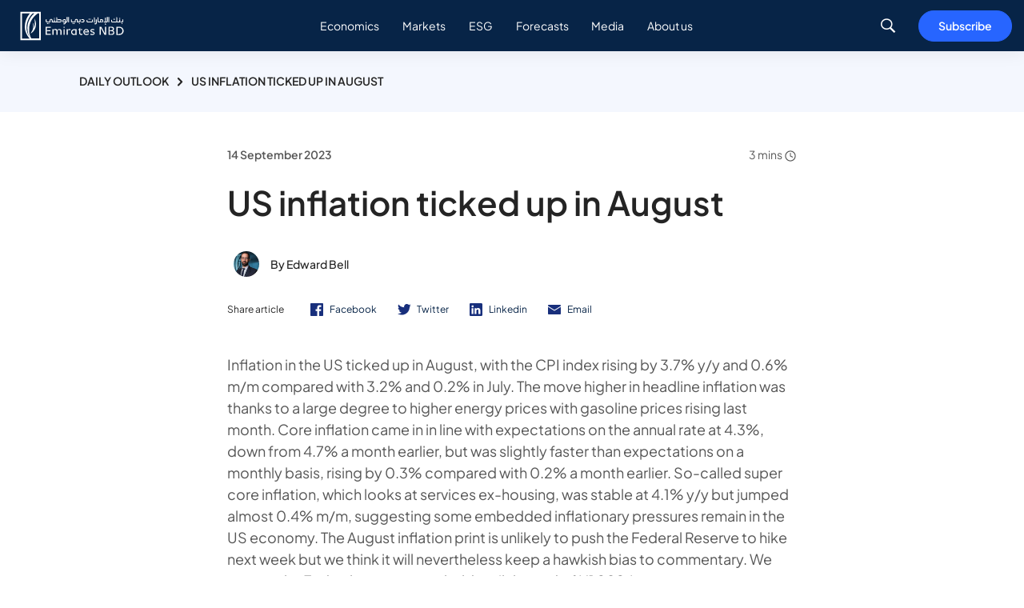

--- FILE ---
content_type: text/html; charset=utf-8
request_url: https://www.emiratesnbdresearch.com/en/articles/us-inflation-ticked-up-in-august
body_size: 12637
content:


<!DOCTYPE html>
<html lang="en" data-currency="" data-currencylabel="AED"
      data-utmwebsource=""
      dir="ltr" xmlns="http://www.w3.org/1999/xhtml">
<head>

    <meta charset="utf-8">
    <meta name="viewport" content="width=device-width, initial-scale=1, shrink-to-fit=no">
    <meta http-equiv="Cache-Control" content="no-cache, no-store, must-revalidate" />
    <meta http-equiv="Pragma" content="no-cache" />
    <meta http-equiv="Expires" content="0" />
    <meta http-equiv="content-language" content="en" />
    <meta http-equiv="sitename" content="ENBDUAE-en" />
    <title>US inflation ticked up in August</title>
    <meta name="description" content="" />
    <meta name="keywords" content="Research, Emirates NBD, Sector Economics, Daily, Economics, GCC, Weekly, Gold, Oil, GCC Forecast, Forecasts, Fixed Income, Mena, Mena Macro, Monthly, Insights, Commodities, Income, Foreign Exchange, Rates, Media, Podcasts, Strategy, metals, rates, FX, week, Iran, Iraq, Libiya, UK, USA, UAE, Dubai, Oman, Tunaisa, Global" />
    <!--OG tags-->
    <meta property="og:url" content="https://www.emiratesnbdresearch.com/en/articles/us-inflation-ticked-up-in-august" />
    <meta property="og:title" content="us-inflation-ticked-up-in-august | Emirates NBD Research" />
    <meta property="og:description" content="us-inflation-ticked-up-in-august" />
    <meta property="og:keywords" content="Research, Emirates NBD, Sector Economics, Daily, Economics, GCC, Weekly, Gold, Oil, GCC Forecast, Forecasts, Fixed Income, Mena, Mena Macro, Monthly, Insights, Commodities, Income, Foreign Exchange, Rates, Media, Podcasts, Strategy, metals, rates, FX, week, Iran, Iraq, Libiya, UK, USA, UAE, Dubai, Oman, Tunaisa, Global" />
    <meta property="og:image" content="https://www.emiratesnbdresearch.com/-/media/research/common/logo/Seo_Image_Logo.gif" />
    <meta property="og:site_name" content="Emirates NBD Research" />
    <meta property="og:type" content="website" />
    <!--twitter tags-->
    <meta name="twitter:title" content="us-inflation-ticked-up-in-august | Emirates NBD Research">
    <meta name="twitter:description" content="us-inflation-ticked-up-in-august">
    <meta name="twitter:keywords" content="Research, Emirates NBD, Sector Economics, Daily, Economics, GCC, Weekly, Gold, Oil, GCC Forecast, Forecasts, Fixed Income, Mena, Mena Macro, Monthly, Insights, Commodities, Income, Foreign Exchange, Rates, Media, Podcasts, Strategy, metals, rates, FX, week, Iran, Iraq, Libiya, UK, USA, UAE, Dubai, Oman, Tunaisa, Global">
    <meta name="twitter:image" content="https://www.emiratesnbdresearch.com/-/media/research/common/logo/Seo_Image_Logo.gif">
    <meta name="twitter:site" content="@EmiratesNBD_AE">
    <meta name="twitter:url" content="https://www.emiratesnbdresearch.com/en/articles/us-inflation-ticked-up-in-august">
    <meta name="twitter:creator" content="@EmiratesNBD_AE">
    <!--Multiple metatags-->
    <!-- Google Tag Manager -->
<script>(function(w,d,s,l,i){w[l]=w[l]||[];w[l].push({'gtm.start':
		new Date().getTime(),event:'gtm.js'});var f=d.getElementsByTagName(s)[0],
		j=d.createElement(s),dl=l!='dataLayer'?'&l='+l:'';j.async=true;j.src=
		'https://www.googletagmanager.com/gtm.js?id='+i+dl;f.parentNode.insertBefore(j,f);
		})(window,document,'script','dataLayer','GTM-K4WGRZC');</script>
<!-- End Google Tag Manager -->

<script> window.addEventListener("load", function() {     var $elements = $(".r-article-detail__rte p");     $elements.each(function(index) {  		let $el = $(this);         let str = $el.html();         let trimmed = str.replace(/\&nbsp;/g, ' ').trim();          		       if (trimmed == '') {             $el.remove();             console.log('true');         } else {             console.log('false'); 			$el.html(trimmed);         }     }); }); </script>  <script> document.addEventListener("DOMContentLoaded", function() {     if (typeof ArticleDetails == 'object') {         ArticleDetails.Init = function() {             ArticleDetails.handleVote();             ArticleDetails.modalIssue();         };     }; }); </script>            <script>
            window.dataLayer = window.dataLayer || [];

            dataLayer.push({
                "pageCurrency": "",
                "pageLanguage": "en",
                "contentSegement": "",
                "contentType": "Research Article",
                "contentCategory": "Daily Outlook",
            });
        </script>
    
    <script type="application/ld+json">
        {
        "@context": "https://schema.org/",
        "@type": "WebPage",
        "breadcrumb": "Home/Articles/US inflation ticked up in August"
        "name": "US inflation ticked up in August",
        "author": "Emirates NBD Research",
        "headline": "US inflation ticked up in August",
        "description": "",
        "keywords": "Research, Emirates NBD, Sector Economics, Daily, Economics, GCC, Weekly, Gold, Oil, GCC Forecast, Forecasts, Fixed Income, Mena, Mena Macro, Monthly, Insights, Commodities, Income, Foreign Exchange, Rates, Media, Podcasts, Strategy, metals, rates, FX, week, Iran, Iraq, Libiya, UK, USA, UAE, Dubai, Oman, Tunaisa, Global"
        }
    </script>


        <link rel="icon" type="image/png" href="/-/media/research/common/logo/favicon.png">
    <!--Apple touch icon-->
        <link rel="apple-touch-icon" type="image/png" href="/-/media/research/article/2023/09/common/logo/emiratesnbd_touch-icon.png">
            <link rel="alternate" hreflang="en" href="https://www.emiratesnbdresearch.com/en/articles/us-inflation-ticked-up-in-august" />
        <link rel="alternate" hreflang="ar" href="https://www.emiratesnbdresearch.com/ar/articles/us-inflation-ticked-up-in-august" />
    <!-- http equiv meta -- Not recommended by W3c -->
            <meta http-equiv="content-language" content="en" />
    <!--Canonical Url-->
    <link rel="canonical" href="https://www.emiratesnbdresearch.com/en/articles/us-inflation-ticked-up-in-august" />
    
    

    <!-- google fonts -->
    <link rel="preload" href="https://fonts.googleapis.com/css2?family=Open+Sans:ital,wght@0,300;0,400;0,600;0,700;0,800;1,300;1,400;1,600;1,700;1,800&display=swap" as="style" onload="this.onload=null;this.rel='stylesheet'">
    <noscript><link rel="stylesheet" href="https://fonts.googleapis.com/css2?family=Open+Sans:ital,wght@0,300;0,400;0,600;0,700;0,800;1,300;1,400;1,600;1,700;1,800&display=swap"></noscript>
<link href="/bundles/research/br/minifiedcss.css?v=drjGQNxabBQ8NF6bB70XXtzDuUq_idShE5t33Gie3TE1" rel="stylesheet"/>

    
</head>
<body>


    <!-- /.site-header -->
    
<!-- header -->
<header class="r-header" id="site-header">
    <div class="container">
        <div class="r-header__inner">
<a href="/en" class="r-header__logo" >            <picture>
<img src="/-/media/research/common/logo/header_logo.svg?la=en&amp;hash=E19D35E9167B475BFC4B66BE975B71B9" class="sticky-logo" alt="" /><img src="/-/media/research/common/logo/header_logo.svg?la=en&amp;hash=E19D35E9167B475BFC4B66BE975B71B9" class="logo" alt="" />            </picture>
</a>            <div class="r-header__nav-parent">
                <nav class="r-header__nav">
                    <ul>
                        <li >
                            <a href="/en/articles?sortby=published&amp;category=economics">
                                <span>
                                    <img src="" class="icon d-inline d-md-none mr-3 lazy-image" alt="" data-src="/-/media/research/article/2023/09/menu/header/topics-icon.svg?la=en&amp;hash=EC5461EF8EAE1069E2BB3F0C73A709B2">
                                    Economics
                                </span>
                            </a>
                            <i class="icon icon-angle-down d-block d-md-none"></i>
                            <div class="child-nav">
                                <ul>
                                    <li>
                                        <a href="/en/articles?sortby=published&amp;category=economics&amp;subcategory=mena">
                                            MENA
                                        </a>
                                    </li>
                                    <li>
                                        <a href="/en/articles?sortby=published&amp;category=economics&amp;subcategory=global">
                                            Global
                                        </a>
                                    </li>
                                    <li>
                                        <a href="/en/articles?sortby=published&amp;category=economics&amp;subcategory=sector">
                                            Sectors
                                        </a>
                                    </li>
                                </ul>
                            </div>
                        </li>
                        <li >
                            <a href="/en/articles?sortby=published&amp;category=markets">
                                <span>
                                    <img src="" class="icon d-inline d-md-none mr-3 lazy-image" alt="" data-src="/-/media/research/article/2023/09/menu/header/topics-icon.svg?la=en&amp;hash=EC5461EF8EAE1069E2BB3F0C73A709B2">
                                    Markets
                                </span>
                            </a>
                            <i class="icon icon-angle-down d-block d-md-none"></i>
                            <div class="child-nav">
                                <ul>
                                    <li>
                                        <a href="/en/articles?sortby=published&amp;category=markets&amp;subcategory=commodities">
                                            Commodities
                                        </a>
                                    </li>
                                    <li>
                                        <a href="/en/articles?sortby=published&amp;category=markets&amp;subcategory=fixed-income-fx">
                                            Fixed Income / FX
                                        </a>
                                    </li>
                                    <li>
                                        <a href="/en/articles?sortby=published&amp;category=markets&amp;subcategory=equities">
                                            Equities
                                        </a>
                                    </li>
                                </ul>
                            </div>
                        </li>
                        <li >
                            <a href="/en/articles?sortby=published&amp;category=esg">
                                <span>
                                    <img src="" class="icon d-inline d-md-none mr-3 lazy-image" alt="" data-src="/-/media/research/article/2023/09/menu/header/topics-icon.svg?la=en&amp;hash=EC5461EF8EAE1069E2BB3F0C73A709B2">
                                    ESG
                                </span>
                            </a>
                        </li>
                        <li >
                            <a href="/en/forecasts">
                                <span>
                                    <img src="" class="icon d-inline d-md-none mr-3 lazy-image" alt="" data-src="/-/media/research/article/2023/09/menu/header/topics-icon.svg?la=en&amp;hash=EC5461EF8EAE1069E2BB3F0C73A709B2">
                                    Forecasts
                                </span>
                            </a>
                        </li>
                        <li >
                            <a href="javascript:void(0);">
                                <span>
                                    <img src="" class="icon d-inline d-md-none mr-3 lazy-image" alt="" data-src="/-/media/research/article/2023/09/menu/header/podcast-icon.svg?la=en&amp;hash=F244C042BDC095215BA22EF5E42CCE1E">
                                    Media
                                </span>
                            </a>
                            <i class="icon icon-angle-down d-block d-md-none"></i>
                            <div class="child-nav">
                                <ul>
                                    <li>
                                        <a href="/en/media/podcasts">
                                            Podcasts
                                        </a>
                                    </li>
                                    <li>
                                        <a href="/en/media/videos">
                                            Videos
                                        </a>
                                    </li>
                                    <li>
                                        <a href="/en/media/press">
                                            Press
                                        </a>
                                    </li>
                                </ul>
                            </div>
                        </li>
                        <li >
                            <a href="/en/about-us">
                                <span>
                                    <img src="" class="icon d-inline d-md-none mr-3 lazy-image" alt="" data-src="/-/media/research/article/2023/09/menu/header/about-icon.svg?la=en&amp;hash=A3532D9CBFC1CD7C6E38BC03C789F86B">
                                    About us
                                </span>
                            </a>
                        </li>
                    </ul>
                    <p class="d-block d-lg-none">Copyright © 2023 Emirates NBD Bank PJSC. <br /> All Rights Reserved</p>
                </nav>



<div class="navbar-search js-navbar-search">
    <div class="search-bar js-search-bar">
        <div class="search-bar__input-container">
            <div class="search-bar__input-group js-search-bar-input-group">
                <input type="text" id="js_search_bar_input" class="form-control search-container__input search-bar__input search-suggestions" data-search-result-link="/en/search-results" placeholder="Search emiratesnbdresearch.com" data-settingsId="2606c538-cb9b-45ea-8366-3dbf527a2c8d">
                <button class="search-bar__button search-bar__clear js-search-bar-clear">
                    <img src="/assets/research/images/close-icon.png" alt="">
                </button>
                <button class="search-bar__button search-bar__mic js-search-bar-mic">
                    <span class="pulse"></span>
                    <img src="/assets/enbd/svg/mic-blue.svg" class="blue" alt="">
                    <img src="/assets/enbd/svg/mic-white.svg" class="white" alt="">
                </button>
            </div>
        </div>
        <!-- /.search-bar__input-group -->
        <div class="search-bar__block js-search-bar-block">
            <div class="search-bar__section search-bar__section-recent" id="recent-search-container" data-maxcount="8">
                <div class="search-bar__title">
                    Recent Search <button href="javascript:void(0);" aria-label="recent-clear" class="btn btn-link">Clear</button>
                </div>
                <div class="search-bar__recent" id="recent-search-content">

                </div>
                <!-- /.search-bar__recent -->
            </div>
                    <div class="search-bar__section">
                        <div class="search-bar__title utdu">Popular Searches</div>
                            <div class="search-bar__others">
<a href="/en/articles?category=markets&amp;subcategory=commodities" >Commodities</a><a href="/en/articles?category=economics&amp;subcategory=gcc-macro" >GCC Macro Economics</a><a href="/en/forecasts?category=rates-forecasts" >Rates Forecasts</a>                            </div>
                        <!-- /.search-bar__others -->
                    </div>
                    <div class="search-bar__section">
                        <div class="search-bar__title utdu">Topics</div>
                            <div class="search-bar__suggestions">
                                    <div class="search-bar__suggestions-item">
<a href="/en/articles?category=economics" >Economics</a>                                    </div>
                                    <div class="search-bar__suggestions-item">
<a href="/en/articles?category=markets" >Markets</a>                                    </div>
                                    <div class="search-bar__suggestions-item">
<a href="/en/media/podcasts" >Podcasts</a>                                    </div>
                                    <div class="search-bar__suggestions-item">
<a href="/en/media/videos" >Videos</a>                                    </div>
                                    <div class="search-bar__suggestions-item">
<a href="/en/articles" >All Topics</a>                                    </div>
                                    <div class="search-bar__suggestions-item">
<a href="/en/forecasts" >Forecasts</a>                                    </div>

                            </div>
                        <!-- /.search-bar__others -->
                    </div>
        </div>
        <!-- /.search-bar__block -->
    </div>
    <!-- /.search-bar -->
</div>


            </div>

            <div class="r-header__rightLinks">
                <span class="search-button">
                    <i class="icon icon-search"></i>
                </span>
                <div class="hamburger-icon d-inline-flex d-lg-none">
                    <span></span>
                    <span></span>
                    <span></span>
                </div>
<a href="#subscribe" class="btn d-none d-md-inline-flex btn-secondary" title=" " >Subscribe</a>            </div>
        </div>
    </div>
</header>
<!-- header -->
<!-- main -->
<div class="site-main">
    



    <div class="r-breadcrum">
        <div class="container">
            <nav>
                        <a href="/en/articles?category=daily-outlook">Daily Outlook</a>
                <span>US inflation ticked up in August</span>
            </nav>
        </div>
    </div>
<section class="r-article-detail " style=""><div>    <div class="container">
        <div class="row justify-content-center">
            <div class="col-12 col-md-12 col-lg-10 col-xl-8">
                <div class="r-article-detail__header r-article-detail--fw">
                    <div class="row">
                        <div class="col my-auto">
                            <span class="r-article-detail__date">
14 September 2023                            </span>
                        </div>
                        <div class="col text-right">
                            <span class="r-article-detail__readTime">
3   mins                                    <img src="/assets/research/images/clock-icon.svg" alt="clock icon" width="16">

                            </span> 
                        </div>
                    </div>
                    <h1 class="r-article-detail__title">US inflation ticked up in August</h1>
                        <h2 class="r-article-detail__desc">
                            
                        </h2>
                                                <div class="r-article-detail__author">
                                    <a href="/en/about-us/edward-bell" class="stretch-link"> </a>
                                                                    <figure class="r-article-detail__author--img">
                                        <img src="" loading="lazy" alt="" data-src="/-/media/research/article/authors/edward-bell.png?h=1909&amp;w=2000&amp;la=en&amp;hash=1EE4126D07079A58E0B531692260AAD6" class="lazy-image">
                                    </figure>

                                <h4 class="r-article-detail__author--title">
                                    By
Edward Bell                                </h4>
                            </div>
                                            <div class="r-article-detail__shareLinks">
                            <span>Share article</span>
                            <ul>
                                        <li>
                                            <a target="_blank" href="https://www.facebook.com/sharer/sharer.php?u=https://www.emiratesnbdresearch.com/en/articles/us-inflation-ticked-up-in-august" aria-label="icon-facebook">
                                                <img class="icon" src="/-/media/research/article/2023/09/fb-icon.svg" alt="Facebook">Facebook
                                            </a>
                                        </li>
                                        <li>
                                            <a target="_blank" href="https://twitter.com/intent/tweet?url=https://www.emiratesnbdresearch.com/en/articles/us-inflation-ticked-up-in-august" aria-label="icon-facebook">
                                                <img class="icon" src="/-/media/research/article/2023/09/twitter-icon.svg" alt="Twitter">Twitter
                                            </a>
                                        </li>
                                        <li>
                                            <a target="_blank" href="https://www.linkedin.com/shareArticle?mini=true&amp;url=https://www.emiratesnbdresearch.com/en/articles/us-inflation-ticked-up-in-august" aria-label="icon-facebook">
                                                <img class="icon" src="/-/media/research/article/2023/09/linkedin-icon.svg" alt="Linkedin">Linkedin
                                            </a>
                                        </li>
                                        <li>
                                            <a href="/cdn-cgi/l/email-protection#[base64]" aria-label="icon-mail">
                                                <img class="icon" src="/-/media/research/article/2023/09/email-icon.svg" alt="Email">Email
                                            </a>
                                        </li>
                            </ul>
                        </div>
                </div>
                                    <div id="article-data" data-issecured="False" data-articleid="24d11d4461704142a5f57b56c5db7364" class="r-article-detail__rte">
                        <p>Inflation in the US ticked up in August, with the CPI index rising by 3.7% y/y and 0.6% m/m compared with 3.2% and 0.2% in July. The move higher in headline inflation was thanks to a large degree to higher energy prices with gasoline prices rising last month. Core inflation came in in line with expectations on the annual rate at 4.3%, down from 4.7% a month earlier, but was slightly faster than expectations on a monthly basis, rising by 0.3% compared with 0.2% a month earlier. So-called super core inflation, which looks at services ex-housing, was stable at 4.1% y/y but jumped almost 0.4% m/m, suggesting some embedded inflationary pressures remain in the US economy. The August inflation print is unlikely to push the Federal Reserve to hike next week but we think it will nevertheless keep a hawkish bias to commentary. We expect the Fed to keep rates on hold until the end of H1 2024.</p> <p>Industrial production in the UK declined in July, falling 0.7% m/m and slowing to an increase of 0.4% y/y. That contributed to a 0.5% drop in monthly GDP for the UK with services also impacted by strikes and poor weather. A sharp fall in activity at the start of Q3 runs the risk of the economy contracting this quarter. The Bank of England next meets on September 21 with a 25bps hike almost 80% priced in by markets.</p> <p>Beyond the UK, manufacturing also weakened in the Eurozone with industrial production down 1.1% m/m in July, a steeper drop than markets had been expecting and a reversal of a modest increase recorded in June. The decline Eurozone-wide follows on from disappointing industrial data out of Germany recently. High rates and still rapid inflation are weighing on the outlook for the manufacturing sectors in the Eurozone&rsquo;s economy while the recent weakness in the Euro may provide a bit of support.</p> <h3 style="color:#062d66;"><strong>Today&rsquo;s Economic Data and Events</strong></h3> <ul> <li>10:00 SA CPI y/y Aug</li> <li>16:15 EC Deposit facility rate: forecast 3.75%</li> <li>16:30 US retail sales Aug m/m: forecast 0.1%</li> <li>16:30 US initial jobless claims Sep 9: forecast 225k</li> </ul> <h3 style="color:#062d66;"><strong>Fixed Income</strong></h3> <ul> <li>US Treasuries initially slumped on the August CPI release but as the market digested that levels were roughly in line with expectations those losses were reversed and USTs ended higher on the day. The 2yr UST yield closed lower by 5bps at 4.9692% while the 10yr yield fell 3bps to 4.2485%. Markets have increased their probability of one more hike by the end of the year but only to about a 50% chance.</li> <li>European bonds closed quieter ahead of today&rsquo;s ECB decision. Bund yields were near flat at 2.646% though gilt yields dropped sharply, down 7bps, as weak economic data out of the UK tempers the outlook for further rate hikes from the Bank of England.</li> </ul> <h3 style="color:#062d66;"><strong>FX</strong></h3> <ul> <li>FX market reaction to the CPI print was choppy but quickly dissipated. EURUSD ended the day lower by about 0.2% at 1.073 but will be in focus today for the ECB rate decision. GBPUSD closed unchanged at 1.249 while USDJPY edge up by 0.3% at 147.46.</li> <li>Commodity currencies were relatively quiet with both USDCAD and AUDUSD near unchanged at 1.3549 and 0.6422 respectively. NZDUSD showed more promise, up 0.2% at 0.5918.</li> </ul> <h3 style="color:#062d66;"><strong>Equities</strong></h3> <ul> <li>The reaction to the expectations-meeting CPI print was mixed in equity markets, with no clear momentum in either direction. In the US, the S&amp;P 500 closed up 0.1% while the Dow Jones dropped 0.2%. The NASDAQ gained 0.3%.</li> <li>In Europe, stagflation fears weighed on equity markets and the general trend was downward. The FTSE 100 managed to close flat, but the DAX and the CAC both closed down 0.4%.</li> <li>Locally, the DFM fell 0.3% while the ADX added 0.1%.</li> </ul> <h3 style="color:#062d66;"><strong>Commodities</strong></h3> <ul> <li>Oil prices settled lower overnight, albeit modestly. Brent futures fell 0.2% at USD 91.88/b while WTI dropped 0.4% to USD 88.52/b. Product prices remained bid, however, with RBOB up 0.4% and New York HO adding 3%.</li> <li>The IEA published their September oil market report and maintained an estimate of oil demand growth of 2.2m b/d for 2023 before consumption growth slows next year to less than 1m b/d. The IEA described the Russia-Saudi alliance on oil production as a &ldquo;challenge&rdquo; and estimate a market deficit of about 1.2m b/d for H2 2023, smaller than the OPEC assessment released earlier this week, but still a meaningful dent to inventories.</li> <li>EIA data reported a 4m bbl build in US crude stocks last week along with increases in gasoline and distillate inventories. Oil production in the US also ticked up by 100k b/d to 12.9m b/d while product supplied added about 800k b/d to 20.99m b/d.</li> </ul>
                    </div>
                
                <div class="r-article-detail__footer">
                    <!--Contextual Tags-->

                        <div class="r-article-detail__authors">
                            <h3>
Written By                            </h3>
                            <div class="d-lg-flex flex-wrap justify-content-start align-items-start">
                                        <div class="r-article-detail__author">
                                                <a href="/en/about-us/edward-bell" class="stretch-link"> </a>
                                                                                            <figure class="r-article-detail__author--img">
                                                    <img src="" loading="lazy" alt="" data-src="/-/media/research/article/authors/edward-bell.png?h=1909&amp;w=2000&amp;la=en&amp;hash=1EE4126D07079A58E0B531692260AAD6" class="lazy-image">
                                                </figure>

                                            <h4 class="r-article-detail__author--title">
Edward Bell
                                                <span>Acting Group Head of Research and Chief Economist</span>
                                            </h4>

                                        </div>
                            </div>
                        </div>

                    <!--Article Feedback-->

<section class="support-details__vote js-support-details-vote r-article-detail__vote" style="">    <div id="feedback-form-vote-container" class="action-footer">
        <div class="action-footer__title">Was this helpful?</div>
        <div class="action-footer__icons">
            <label class="support-details__vote-option support-details__vote-like">
                <input type="radio" name="support_details_vote_option" value="like">
                <i class="icomoon icon-thumbs-up"></i>
                <span class="d-none">icon-thumbs-up</span>
            </label>
            <label class="support-details__vote-option support-details__vote-dislike">
                <input type="radio" name="support_details_vote_option" value="dislike">
                <i class="icomoon icon-thumbs-down"></i>
                <span class="d-none">icon-thumbs-down</span>
            </label>
            <label for="support_details_vote_option" class="d-none">article vote option</label>
            <input type="radio" name="support_details_vote_option" value="0">
        </div>
    </div>
    <div id="feedback-form-container" class="support-details__vote-form-wrapper js-support-details-vote-form">
        <div data-callback="" data-cancel-callback="" class="support-details__vote-form">
<form id="generic-form" class="form-with-validation js-form-dynamic" enctype="multipart/form-data"
      data-form-id="2a7c5ff7-0b73-4fd8-a74e-541d1c9a8129"
      data-success-action="Inline-Alert" data-success-msg=""
      data-error-msg=""
      data-emailexist-msg=""
      data-redirect="" data-parsley-validate>
    <input name="__RequestVerificationToken" type="hidden" value="9BsXtjV7EHtMs9jcOKWICYALxeLiQ9esSbJ_QHK3sL2d8WsXU6dRwYGRLinL53p5jppwQpMaOQH1d81ifw-eCT5sSZhW49tXcELvfSaI-1EXZmTcZ3h3vSA1o9SRcaTbmzTNMHIRb6yX1Vxo7S2EuQ2" />
    <input id="formId" name="formId" type="hidden" value="2a7c5ff7-0b73-4fd8-a74e-541d1c9a8129" />




            <div class="form-group pt-2">
                <label class="mb-3">Please tell us what went wrong</label>
                <div>
                        <label class="custom-radio mr-lg-4 mr-3">
                            <input value="The information provided didn&#39;t answer my questions" type="radio" name="036fde15-0d84-403d-9be0-077eeefaf6d1"
                                     required data-parsley-required-error-message="Field is required."                                     data-parsley-errors-container="#error-036fde15-0d84-403d-9be0-077eeefaf6d1">
                            <span class="fw-normal">The information provided didn&#39;t answer my questions</span>
                        </label>
                        <label class="custom-radio mr-lg-4 mr-3">
                            <input value="The information is confusing or hard to follow" type="radio" name="036fde15-0d84-403d-9be0-077eeefaf6d1"
                                     required data-parsley-required-error-message="Field is required."                                     data-parsley-errors-container="#error-036fde15-0d84-403d-9be0-077eeefaf6d1">
                            <span class="fw-normal">The information is confusing or hard to follow</span>
                        </label>
                        <label class="custom-radio mr-lg-4 mr-3">
                            <input value="The links don&#39;t work" type="radio" name="036fde15-0d84-403d-9be0-077eeefaf6d1"
                                     required data-parsley-required-error-message="Field is required."                                     data-parsley-errors-container="#error-036fde15-0d84-403d-9be0-077eeefaf6d1">
                            <span class="fw-normal">The links don&#39;t work</span>
                        </label>
                </div>
                <div id="error-036fde15-0d84-403d-9be0-077eeefaf6d1"></div>
            </div>
            <input name="472868ae-a65b-486d-9ab4-a6526bf06d6b" id="472868ae-a65b-486d-9ab4-a6526bf06d6b" value="https://www.emiratesnbdresearch.com/en/articles/us-inflation-ticked-up-in-august" type="hidden" />
        <div class="form-group     
">
            <label for="105b0ef3-36b8-4ed6-85ca-87461f8a0535">Please elaborate to help us serve you better</label>
            <div class="float-label js-float-label">
                <textarea rows="3" name="105b0ef3-36b8-4ed6-85ca-87461f8a0535" id="105b0ef3-36b8-4ed6-85ca-87461f8a0535"  class="form-control float-label__input "
                          value=""                                                      data-placeholder=""></textarea>

                <label for="105b0ef3-36b8-4ed6-85ca-87461f8a0535"></label>

            </div>
        </div>

    <div class="form-group">
        <label>&nbsp;</label><br />
        <button class="btn btn-secondary" type="submit">Submit</button>
    </div>
</form>
<!-- Modal -->
<div class="modal fade no--footer no--title close-btn--right modal-mw-420" id="generic-response-modal" tabindex="-1" aria-hidden="true">
    <div class="modal-dialog">
        <div class="modal-content">
            <div class="modal-header">
                <h5 class="modal-title" id="exampleModalLabel">Thank you</h5>
                <button type="button" class="close" data-dismiss="modal" aria-label="Close">
                    <i class="icomoon icon-close-thin"></i>
                </button>
            </div>
            <div class="modal-body pt-0">
                <div class="text-center px-2 px-lg-5 pb-4">
                    <svg class="check-animation" version="1.1" id="Layer_1" xmlns="http://www.w3.org/2000/svg" xmlns:xlink="http://www.w3.org/1999/xlink" x="0px" y="0px"
                         viewBox="0 0 98.5 98.5" enable-background="new 0 0 98.5 98.5" xml:space="preserve">
                    <path class="animate-checkmark" fill="none" stroke-width="4" stroke-miterlimit="10" d="M81.7,17.8C73.5,9.3,62,4,49.2,4
                        C24.3,4,4,24.3,4,49.2s20.3,45.2,45.2,45.2s45.2-20.3,45.2-45.2c0-8.6-2.4-16.6-6.5-23.4l0,0L45.6,68.2L24.7,47.3" />
                    </svg>
                    <h2 class="fw-34 fw-light">Thank you</h2>
                    <p class="fs-16">  </p>
                    <button class="btn btn-primary btn-sm" data-dismiss="modal">Close</button>
                </div>
            </div>
            <div class="modal-footer">
                <button type="button" class="btn btn-secondary" data-dismiss="modal">Close</button>
            </div>
        </div>
    </div>
</div>


            <div class="form-message error d-none">
                <div>
                    <h3 class="form-message--title title-message">There was an error during your feedback!</h3>
                    <p class="form-message--info default-error"></p>
                </div>
            </div>

            <div class="form-message success d-none">
                <div>
                    <h3 class="form-message--title">Your feedback is valuable to us and will help us improve.</h3>
                    <p class="form-message--info"></p>
                </div>
            </div>
        </div>
        <!-- /.support-details__vote-form -->
    </div>
</section>
                                            <div class="r-article-detail__shareLinks">
                            <span>Share article</span>
                            <ul>
                                        <li>
                                            <a target="_blank" href="https://www.facebook.com/sharer/sharer.php?u=https://www.emiratesnbdresearch.com/en/articles/us-inflation-ticked-up-in-august" aria-label="icon-facebook">
                                                <img class="icon" src="/-/media/research/article/2023/09/fb-icon.svg" alt="Facebook">
                                            </a>
                                        </li>
                                        <li>
                                            <a target="_blank" href="https://twitter.com/intent/tweet?url=https://www.emiratesnbdresearch.com/en/articles/us-inflation-ticked-up-in-august" aria-label="icon-facebook">
                                                <img class="icon" src="/-/media/research/article/2023/09/twitter-icon.svg" alt="Twitter">
                                            </a>
                                        </li>
                                        <li>
                                            <a target="_blank" href="https://www.linkedin.com/shareArticle?mini=true&amp;url=https://www.emiratesnbdresearch.com/en/articles/us-inflation-ticked-up-in-august" aria-label="icon-facebook">
                                                <img class="icon" src="/-/media/research/article/2023/09/linkedin-icon.svg" alt="Linkedin">
                                            </a>
                                        </li>
                                        <li>
                                            <a href="/cdn-cgi/l/email-protection#[base64]" aria-label="icon-mail">
                                                <img class="icon" src="/-/media/research/article/2023/09/email-icon.svg" alt="Email">
                                            </a>
                                        </li>
                            </ul>
                        </div>


                </div>
            </div>
        </div>
    </div>
</div></section>

<!-- /.article -->



<section class="article-widget section-block bg-color-lightBlue " style=""><div class="container">            <div class="section-block__head d-flex justify-content-between widget-articles-listing smallcards-widget" data-settingsid="cadf038d-1030-4567-9b7f-3486de67d5aa" data-itemid="24d11d44-6170-4142-a5f5-7b56c5db7364"
                 data-component-id="2f74fba7-bba4-470e-b4fc-8ddac600d3c6" data-initial-count="6" data-maxcount="6">
                <h2 class="section-block__title">
                        <span class="section-block__circleImg">
                            <img src="/-/media/research/article/authors/edward-bell.png" class="img-author">
                        </span>
Edward Bell
                </h2>
            </div>
            <div class="row row-md" id="widget-articles-row-2f74fba7-bba4-470e-b4fc-8ddac600d3c6"></div>
</div></section>        <!--Small Cards-->
        <script data-cfasync="false" src="/cdn-cgi/scripts/5c5dd728/cloudflare-static/email-decode.min.js"></script><script id="smallcards-widget-template" type="text/x-handlebars-template">
            {{#each this}}
            <div class="col-12 col-md-6 col-lg-4">
                <div class="article-item">
                    <a href="{{Url}}" class="stretch-link"></a>
                    {{#ifGreater TileImage.length 0}}
                    {{#ifEquals TileImage "/"}}
                    <figure class="article-item__img">
                        <img src="{{Icon}}">
                    </figure>
                    {{else}}
                    <figure class="article-item__img">
                        <img src="{{TileImage}}">
                    </figure>
                    {{/ifEquals}}
                    {{else}}
                    <figure class="article-item__img">
                        <img src="{{Icon}}">
                    </figure>
                    {{/ifGreater}}
                    <div class="article-item__content">
                        <h5 class="article-item__shortTitle">{{Categories}}</h5>
                        <h2 class="article-item__title">{{Title}}</h2>
                        <span class="article-item__date date">{{PublishedDate}}</span>
                    </div>
                </div>
            </div>
            {{/each}}
        </script>

<section class="article-widget section-block bg-color-lightBlue " style=""><div class="container">            <div class="section-block__head d-flex justify-content-between widget-articles-listing smallcards-widget" data-settingsid="8ddf913b-c010-4ef6-98fd-2ae7c2ec95d5" data-itemid="24d11d44-6170-4142-a5f5-7b56c5db7364"
                 data-component-id="8727025e-2dc4-4894-84b2-f48fbdb124f0" data-initial-count="6" data-maxcount="6">
                <h2 class="section-block__title">
Related Articles
                </h2>
            </div>
            <div class="row row-md" id="widget-articles-row-8727025e-2dc4-4894-84b2-f48fbdb124f0"></div>
</div></section>        <!--Small Cards-->
        <script id="smallcards-widget-template" type="text/x-handlebars-template">
            {{#each this}}
            <div class="col-12 col-md-6 col-lg-4">
                <div class="article-item">
                    <a href="{{Url}}" class="stretch-link"></a>
                    {{#ifGreater TileImage.length 0}}
                    {{#ifEquals TileImage "/"}}
                    <figure class="article-item__img">
                        <img src="{{Icon}}">
                    </figure>
                    {{else}}
                    <figure class="article-item__img">
                        <img src="{{TileImage}}">
                    </figure>
                    {{/ifEquals}}
                    {{else}}
                    <figure class="article-item__img">
                        <img src="{{Icon}}">
                    </figure>
                    {{/ifGreater}}
                    <div class="article-item__content">
                        <h5 class="article-item__shortTitle">{{Categories}}</h5>
                        <h2 class="article-item__title">{{Title}}</h2>
                        <span class="article-item__date date">{{PublishedDate}}</span>
                    </div>
                </div>
            </div>
            {{/each}}
        </script>


<section class="newsletter-section section-block " id="subscribe" style=""><div class="container ">    <div class="section-block__head d-flex justify-content-between">
        <h2 class="section-block__title">Subscribe to our newsletter and stay updated on the markets</h2>
    </div>
    <div class="newsletter-form">
        <div data-callback="" data-cancel-callback="">
            

            <form id="subscribe-form" class="form-with-validation js-form-dynamic" enctype="multipart/form-data"
                  data-form-id="c7979a53-e883-4cb1-9870-231b9313256e"
                  data-success-action="Inline-Alert" data-success-msg="To stay updated with all the latest financial news and valuable insights."
                  data-error-msg="Please try again to stay updated with all the latest financial news and valuable insights."
                  data-emailexist-msg="This email address is already subscribed."
                  data-redirect="" data-parsley-validate>
                <input name="__RequestVerificationToken" type="hidden" value="sK2u8ubTBrHlcsPYeAPIuzyu8MX82wP0bCibR1iKEhodhFsfvVy7aVRskMjKVgIMMchos_Ufiyx-r_3tYXluOjJ9dJAfmCavlp8Y4gvlwJmC_nkLWvqGOM2BbQU2xXLb0cevEUMZmlHVvX5ApLSy8Q2" />
                <input id="formId" name="formId" type="hidden" value="c7979a53-e883-4cb1-9870-231b9313256e" />
                




                <div class="form-group form-group-select form-group-select-multi-text     
">
                    <label for="6f3ffd32-7cfd-4341-8daa-644a56dfccbc">Select Topics</label>
                    <select name="6f3ffd32-7cfd-4341-8daa-644a56dfccbc" class="js-select-custom select-selectize "
                              multiple="multiple"                                required data-parsley-error-message="Field is required."                              data-placeholder="Select Topics" data-parsley-errors-container="#error-6f3ffd32-7cfd-4341-8daa-644a56dfccbc">
                        <option value="">Select Topics</option>
                            <option value="1">Daily</option>
                            <option value="2">Markets</option>
                            <option value="3">Macroeconomics</option>
                            <option value="4">Sector&#160;research</option>
                    </select>
                    <div id="error-6f3ffd32-7cfd-4341-8daa-644a56dfccbc"></div>
                </div>
            <div class="form-group     
">
                <label for="d6045784-4943-4502-980c-4fbe1a4b5dfd">Name</label>
                <input name="d6045784-4943-4502-980c-4fbe1a4b5dfd" id="d6045784-4943-4502-980c-4fbe1a4b5dfd"  class="form-group__control 
                                
                               "
                       value=""   required
                       data-parsley-required-message="Field is required"                                                                         data-parsley-group="group-c7979a53-e883-4cb1-9870-231b9313256e"                           data-parsley-pattern="^[a-zA-Z ][a-zA-Z ]*$"
                       data-parsley-pattern-message="Please enter only alphabetical letters"   data-placeholder="e.g Arham"
  data-parsley-maxlength="50" data-parsley-maxlength-message="Name field should not exceed the max length 50" maxlength="50"                                                 data-parsley-trigger="blur" />

            </div>
            <div class="form-group     email-address-field
">
                <label for="65c174a9-234a-4a80-b0d9-8f680b178808">Email Address</label>
                <input name="65c174a9-234a-4a80-b0d9-8f680b178808" id="65c174a9-234a-4a80-b0d9-8f680b178808"  class="form-group__control 
                                
                               "
                       value=""   required
                       data-parsley-required-message="Field is required"                                                                         data-parsley-group="group-c7979a53-e883-4cb1-9870-231b9313256e"                           data-parsley-pattern="^([a-zA-Z0-9_\-\.]+)@((\[[0-9]{1,3}\.[0-9]{1,3}\.[0-9]{1,3}\.)|(([a-zA-Z0-9\-]+\.)+))([a-zA-Z]{2,4}|[0-9]{1,3})(\]?)$"
                       data-parsley-pattern-message="Please enter a valid email address"   data-placeholder="e.g. ali@emiratesnbd.com"
  data-parsley-maxlength="100" data-parsley-maxlength-message="No longer valid, as maxlength is 100" maxlength="100"                                                         data-parsley-customvalidate="(({5bc4947c-f453-409b-837b-0d5be37fa59d}!={4dff7fef-b841-4001-bac0-da8bf45b38bf})||({4dff7fef-b841-4001-bac0-da8bf45b38bf}==&#39;&#39;))" data-parsley-customvalidate-message="Personal email should not be similar to your work email"
 data-parsley-trigger="blur" />

            </div>

                <div class="form-group">
                    <label>&nbsp;</label><br />
                    <button id="subscriptionForm" class="btn btn-secondary" type="submit"
                            data-validation-group="group-c7979a53-e883-4cb1-9870-231b9313256e">Subscribe</button>
                </div>
            </form>
            <!-- Modal -->
            <div class="modal fade no--footer no--title close-btn--right modal-mw-420" id="generic-response-modal" tabindex="-1" aria-hidden="true">
                <div class="modal-dialog">
                    <div class="modal-content">
                        <div class="modal-header">
                            <h5 class="modal-title" id="exampleModalLabel">Thank you</h5>
                            <button type="button" class="close" data-dismiss="modal" aria-label="Close">
                                <i class="icomoon icon-close-thin"></i>
                            </button>
                        </div>
                        <div class="modal-body pt-0">
                            <div class="text-center px-2 px-lg-5 pb-4">
                                <svg class="check-animation" version="1.1" id="Layer_1" xmlns="http://www.w3.org/2000/svg" xmlns:xlink="http://www.w3.org/1999/xlink" x="0px" y="0px"
                                     viewBox="0 0 98.5 98.5" enable-background="new 0 0 98.5 98.5" xml:space="preserve">
                                <path class="animate-checkmark" fill="none" stroke-width="4" stroke-miterlimit="10" d="M81.7,17.8C73.5,9.3,62,4,49.2,4
                        C24.3,4,4,24.3,4,49.2s20.3,45.2,45.2,45.2s45.2-20.3,45.2-45.2c0-8.6-2.4-16.6-6.5-23.4l0,0L45.6,68.2L24.7,47.3" />
                    </svg>
                                <h2 class="fw-34 fw-light">Thank you</h2>
                                <p class="fs-16"> To stay updated with all the latest financial news and valuable insights. </p>
                                <button class="btn btn-primary btn-sm" data-dismiss="modal">Close</button>
                            </div>
                        </div>
                        <div class="modal-footer">
                            <button type="button" class="btn btn-secondary" data-dismiss="modal">Close</button>
                        </div>
                    </div>
                </div>
            </div>
        </div>
        <!-- /.support-details__vote-form -->
    </div>
    <div class="form-message error d-none">
        <div>
            <h3 class="form-message--title title-message">There was an error during your newsletter subscription!</h3>
            <p class="form-message--info default-error">Please try again to stay updated with all the latest financial news and valuable insights.</p>
            <p class="form-message--title email-exist d-none">This email address is already subscribed.</p>
        </div>
            <button class="btn outline-primary btn-retry">Retry</button>
    </div>
    <div class="form-message success d-none">
        <div>
            <h3 class="form-message--title">Thank you for newsletter subscription!</h3>
            <p class="form-message--info">To stay updated with all the latest financial news and valuable insights.</p>
        </div>
    </div>
</div></section>

</div>
<!-- main -->
<!-- Footer  -->

<footer class="r-footer bg-color-lightBlue section-block">
    <div class="container">
        <div class="r-footer-top">
            <div class="row justify-content-between">
                <div class="col-12 col-md-6">
                            <div class="d-flex align-items-center" data-toggle="modal" data-target="#lang-modal">
                                <span class="r-footer-top--iconBox">
                                    <img src="" alt="" data-src="/-/media/research/article/2023/09/common/logo/ae.jpg?h=16&amp;w=22&amp;la=en&amp;hash=7C3BAB7B48434A9C755D6055970DBED6" class="lazy-image">
                                </span>
                                <label for="" class="r-footer-top--label">Choose your website</label>
                            </div>

                </div>
                <div class="col-12 col-md-6">
                    <div class="d-flex align-items-md-center justify-content-lg-end r-footer-top--social">
                        <label for="" class="r-footer-top--label">Follow us</label>
                        <div class="d-flex">
<a href="https://www.facebook.com/EmiratesNBD/" class="r-footer-top--iconBox" rel="noopener noreferrer" target="_blank" ><img src="/-/media/research/article/2023/09/fb-icon.svg?w=21&amp;la=en&amp;hash=1578793DC15B5ADE72DFDC9164B674BD" alt="" /></a><a href="https://twitter.com/EmiratesNBD_AE" class="r-footer-top--iconBox" rel="noopener noreferrer" target="_blank" ><img src="/-/media/research/article/2023/09/twitter-icon.svg?w=21&amp;la=en&amp;hash=15C963656184280BAA1D7985B1284C6F" alt="" /></a><a href="https://www.linkedin.com/company/emirates-nbd" class="r-footer-top--iconBox" rel="noopener noreferrer" target="_blank" ><img src="/-/media/research/article/2023/09/linkedin-icon.svg?w=21&amp;la=en&amp;hash=866552F33466469CFCF07DEA7F4C17DC" alt="" /></a>                        </div>
                    </div>
                </div>
            </div>
        </div>

        <div class="r-footer__nav">
            <div class="row">
                <div class="col-12 col-md-12 col-lg-3 col-xl-2">
                            <h3 class="r-footer__nav--title">
<a href="/en/articles?sortby=published" class="" >Latest articles</a>                            </h3>
                            <h3 class="r-footer__nav--title">
<a href="/en/articles?sortby=published&amp;category=daily-outlook" class="" >Daily outlook</a>                            </h3>
                </div>
                        <div class="col-12 col-md-12 col-lg-3 col-xl-2">
                            <h3 class="r-footer__nav--links-title">
Economics                                    <i class="icon icon-angle-down"></i>
                            </h3>
                            <ul class="nav-list">
                                        <li>
<a href="/en/articles?sortby=published&amp;category=economics&amp;subcategory=global" class="" title="Loans" >Global</a>                                        </li>
                                        <li>
<a href="/en/articles?sortby=published&amp;category=economics&amp;subcategory=mena" class="" >MENA</a>                                        </li>
                                        <li>
<a href="/en/articles?sortby=published&amp;category=economics&amp;subcategory=sector" class="" title="Foreign Exchange" >Sector</a>                                        </li>
                            </ul>
                        </div>
                        <div class="col-12 col-md-12 col-lg-3 col-xl-2">
                            <h3 class="r-footer__nav--links-title">
Markets                                    <i class="icon icon-angle-down"></i>
                            </h3>
                            <ul class="nav-list">
                                        <li>
<a href="/en/articles?sortby=published&amp;category=markets&amp;subcategory=fixed-income-fx" class="" >Fixed income</a>                                        </li>
                                        <li>
<a href="/en/articles?sortby=published&amp;category=markets&amp;subcategory=fixed-income-fx" class="" >Foreign exchange</a>                                        </li>
                                        <li>
<a href="/en/articles?sortby=published&amp;category=markets&amp;subcategory=equities" class="" title="Loans" >Equities</a>                                        </li>
                                        <li>
<a href="/en/articles?sortby=published&amp;category=markets&amp;subcategory=commodities" class="" title="Loans" >Commodities</a>                                        </li>
                            </ul>
                        </div>
                        <div class="col-12 col-md-12 col-lg-3 col-xl-2">
                            <h3 class="r-footer__nav--links-title">
Forecasts                                    <i class="icon icon-angle-down"></i>
                            </h3>
                            <ul class="nav-list">
                                        <li>
<a href="/en/forecasts?category=fx-forecasts" class="" >FX</a>                                        </li>
                                        <li>
<a href="/en/forecasts?category=gcc-forecasts" class="" >GCC</a>                                        </li>
                                        <li>
<a href="/en/forecasts?category=rates-forecasts" class="" >Rates</a>                                        </li>
                            </ul>
                        </div>
                        <div class="col-12 col-md-12 col-lg-3 col-xl-2">
                            <h3 class="r-footer__nav--links-title">
About us                                    <i class="icon icon-angle-down"></i>
                            </h3>
                            <ul class="nav-list">
                                        <li>
<a href="/en#subscribe" class="" >Subscribe to our publication</a>                                        </li>
                                        <li>
<a href="/en/terms-and-conditions" class="" >Terms & Conditions</a>                                        </li>
                            </ul>
                        </div>
            </div>
        </div>

        <div class="r-footer-bottom">
            <div class="d-flex flex-lg-row flex-column justify-content-between align-items-center">
                <p>Copyright &copy; 2026 Emirates NBD Bank PJSC. All Rights Reserved</p>
<style>
    .r-article-detail__rte ul li, .r-article-detail__rte ol li {
    color: var(--grey) !important;
    }
    @media (max-width: 767.98px) {
    .r-article-detail__rte ul li, .r-article-detail__rte ol li {
    font-size: 1rem !important;
    }
    .r-article-detail__rte ul li span, .r-article-detail__rte ol li span {
    font-size: 1rem !important;
    }
    .r-article-detail__rte p {
    font-size: 1rem !important;
    }
    .r-article-detail__rte p span {
    font-size: 1rem !important;
    }
    }
</style>
                <picture>
<img src="/-/media/research/common/logo/footer_logo.png?h=375&amp;w=570&amp;la=en&amp;hash=2C3BF7497172DD0815E482879DC337EE" class="footer-logo d-md-block d-none" alt="" />                    <img src="/-/media/research/common/logo/footer_logo.png?h=375&amp;w=570&amp;la=en&amp;hash=2C3BF7497172DD0815E482879DC337EE" class="footer-logo d-block d-md-none mobile-logo" alt="" />                </picture>
            </div>
        </div>
    </div>
</footer>
    <!-- Modal -->
    <div class="modal fade editor-detail" id="lang-modal" tabindex="-1" aria-hidden="true">
        <div class="modal-dialog modal-fullWidth">
            <div class="modal-content">
                <!-- <div class="globe-bg"></div> -->
                <div class="modal-header">
                    <h5 class="modal-title" id="exampleModalLabel">&nbsp;</h5>
                    <button type="button" class="close" data-dismiss="modal" aria-label="Close">
                        <i class="icomoon icon-close-thin"></i>
                    </button>
                </div>
                <div class="modal-body">
                    
                    <div class="container p-0 mt-3 mt-lg-4">
                        <div class="row">
                                    <div class="col-12 col-md-12 col-lg-6 mb-4 mb-lg-0">
                                        <h3 class="fs-20 fs-lg-26 fw-normal mb-3 mb-4">Emirates NBD International</h3>
                                        <div class="web-list">
                                                    <div class="d-flex align-items-center mb-4">
                                                        <div class="">
                                                            <img src="/-/media/research/common/siteflags/uae_cyw.png" alt="flag image" width="53" />
                                                        </div>
                                                        <div class="px-3">
                                                            <h4 class="fs-14 fs-lg-16 mb-1"><a href="#"> United Arab Emirates</a></h4>
                                                            <div class="">
                                                                <a href="" >English</a>
                                                                    <span>&nbsp;| &nbsp;</span><a href="https://emiratesnbd.com/ar/" >عربي</a>                                                            </div>
                                                        </div>
                                                    </div>
                                                    <div class="d-flex align-items-center mb-4">
                                                        <div class="">
                                                            <img src="/-/media/research/common/siteflags/sar.png" alt="flag image" width="53" />
                                                        </div>
                                                        <div class="px-3">
                                                            <h4 class="fs-14 fs-lg-16 mb-1"><a href="#"> Saudi Arabia</a></h4>
                                                            <div class="">
                                                                <a href="http://www.emiratesnbd.com.sa/en-sa/?ref=lang" >English</a>
                                                                    <span>&nbsp;| &nbsp;</span><a href="http://www.emiratesnbd.com.sa/ar-sa/?ref=lang" >عربي</a>                                                            </div>
                                                        </div>
                                                    </div>
                                                    <div class="d-flex align-items-center mb-4">
                                                        <div class="">
                                                            <img src="/-/media/research/common/siteflags/egp.png" alt="flag image" width="53" />
                                                        </div>
                                                        <div class="px-3">
                                                            <h4 class="fs-14 fs-lg-16 mb-1"><a href="#"> Egypt</a></h4>
                                                            <div class="">
                                                                <a href="http://www.emiratesnbd.com.eg/egypt-en/?ref=lang" >English</a>
                                                                    <span>&nbsp;| &nbsp;</span><a href="http://www.emiratesnbd.com.eg/egypt-ar/?ref=lang" >عربي</a>                                                            </div>
                                                        </div>
                                                    </div>
                                                    <div class="d-flex align-items-center mb-4">
                                                        <div class="">
                                                            <img src="/-/media/research/common/siteflags/sgd.png" alt="flag image" width="53" />
                                                        </div>
                                                        <div class="px-3">
                                                            <h4 class="fs-14 fs-lg-16 mb-1"><a href="#"> Singapore</a></h4>
                                                            <div class="">
                                                                <a href="http://www.emiratesnbd.sg/en-sg/?ref=lang" >English</a>
                                                                    <span>&nbsp;| &nbsp;</span><a href="http://www.emiratesnbd.sg/ar-sg/?ref=lang" >عربي</a>                                                            </div>
                                                        </div>
                                                    </div>
                                                    <div class="d-flex align-items-center mb-4">
                                                        <div class="">
                                                            <img src="/-/media/research/common/siteflags/gbp.png" alt="flag image" width="53" />
                                                        </div>
                                                        <div class="px-3">
                                                            <h4 class="fs-14 fs-lg-16 mb-1"><a href="#"> United Kingdom</a></h4>
                                                            <div class="">
                                                                <a href="http://www.emiratesnbd.co.uk/en-uk/?ref=lang" >English</a>
                                                            </div>
                                                        </div>
                                                    </div>
                                                    <div class="d-flex align-items-center mb-4">
                                                        <div class="">
                                                            <img src="/-/media/research/common/siteflags/inr.png" alt="flag image" width="53" />
                                                        </div>
                                                        <div class="px-3">
                                                            <h4 class="fs-14 fs-lg-16 mb-1"><a href="#"> India</a></h4>
                                                            <div class="">
                                                                <a href="http://www.emiratesnbd.co.in/en-in/?ref=lang" >English</a>
                                                            </div>
                                                        </div>
                                                    </div>
                                        </div>
                                    </div>
                                    <div class="col-12 col-md-12 col-lg-6 mb-4 mb-lg-0">
                                        <h3 class="fs-20 fs-lg-26 fw-normal mb-3 mb-4">Our Websites</h3>
                                        <div class="web-list">
                                                    <div class="d-flex align-items-center mb-4">
                                                        <div class="">
                                                            <img src="/-/media/research/common/siteflags/am_cyw.png" alt="flag image" width="53" />
                                                        </div>
                                                        <div class="px-3">
                                                            <h4 class="fs-14 fs-lg-16 mb-1"><a href="#"> Emirates NBD Asset Management</a></h4>
                                                            <div class="">
                                                                <a href="https://www.emiratesnbd.com/en/asset-management/?ref=lang" >English</a>
                                                                    <span>&nbsp;| &nbsp;</span><a href="https://www.emiratesnbd.com/ar/asset-management/?ref=lang" >عربي</a>                                                            </div>
                                                        </div>
                                                    </div>
                                                    <div class="d-flex align-items-center mb-4">
                                                        <div class="">
                                                            <img src="/-/media/research/common/siteflags/research_cyw.png" alt="flag image" width="53" />
                                                        </div>
                                                        <div class="px-3">
                                                            <h4 class="fs-14 fs-lg-16 mb-1"><a href="#"> Emirates NBD Research</a></h4>
                                                            <div class="">
                                                                <a href="https://www.emiratesnbdresearch.com/research/?ref=lang">English</a>
                                                            </div>
                                                        </div>
                                                    </div>
                                                    <div class="d-flex align-items-center mb-4">
                                                        <div class="">
                                                            <img src="/-/media/research/common/siteflags/securities_cyw.png" alt="flag image" width="53" />
                                                        </div>
                                                        <div class="px-3">
                                                            <h4 class="fs-14 fs-lg-16 mb-1"><a href="#"> Emirates NBD Securities</a></h4>
                                                            <div class="">
                                                                <a href="http://www.emiratesnbdsecurities.com/en-sec/?ref=lang" >English</a>
                                                                    <span>&nbsp;| &nbsp;</span><a href="http://www.emiratesnbdsecurities.com/ar-sec/?ref=lang" >عربي</a>                                                            </div>
                                                        </div>
                                                    </div>
                                                    <div class="d-flex align-items-center mb-4">
                                                        <div class="">
                                                            <img src="/-/media/research/common/siteflags/properties_cyw.png" alt="flag image" width="53" />
                                                        </div>
                                                        <div class="px-3">
                                                            <h4 class="fs-14 fs-lg-16 mb-1"><a href="#"> Emirates NBD Properties</a></h4>
                                                            <div class="">
                                                                <a href="https://www.emiratesnbd.com/en/properties/?ref=lang" >English</a>
                                                                    <span>&nbsp;| &nbsp;</span><a href="https://www.emiratesnbd.com/ar/properties/?ref=lang" >عربي</a>                                                            </div>
                                                        </div>
                                                    </div>
                                                    <div class="d-flex align-items-center mb-4">
                                                        <div class="">
                                                            <img src="/-/media/research/common/siteflags/reit_cyw.jpg" alt="flag image" width="53" />
                                                        </div>
                                                        <div class="px-3">
                                                            <h4 class="fs-14 fs-lg-16 mb-1"><a href="#"> ENBD Reit</a></h4>
                                                            <div class="">
                                                                <a href="http://www.enbdreit.com/reit/?ref=lang" >English</a>
                                                                    <span>&nbsp;| &nbsp;</span><a href="http://www.enbdreit.com/reit-ar/?ref=lang" >عربي</a>                                                            </div>
                                                        </div>
                                                    </div>
                                                    <div class="d-flex align-items-center mb-4">
                                                        <div class="">
                                                            <img src="/-/media/research/common/siteflags/liv_cyw.png" alt="flag image" width="53" />
                                                        </div>
                                                        <div class="px-3">
                                                            <h4 class="fs-14 fs-lg-16 mb-1"><a href="#"> Liv.</a></h4>
                                                            <div class="">
                                                                <a href="https://www.liv.me/?ref=lang" >English</a>
                                                                    <span>&nbsp;| &nbsp;</span><a href="https://www.liv.me/ar/?ref=lang" >عربي</a>                                                            </div>
                                                        </div>
                                                    </div>
                                                    <div class="d-flex align-items-center mb-4">
                                                        <div class="">
                                                            <img src="/-/media/research/common/siteflags/e20_cyw.png" alt="flag image" width="53" />
                                                        </div>
                                                        <div class="px-3">
                                                            <h4 class="fs-14 fs-lg-16 mb-1"><a href="#"> E20.</a></h4>
                                                            <div class="">
                                                                <a href="https://e20.me/e20/?ref=lang" >English</a>
                                                            </div>
                                                        </div>
                                                    </div>
                                        </div>
                                    </div>
                        </div>
                    </div>
                </div>
            </div>
        </div>
    </div>




<!-- Footer  -->


    <script src="/bundles/research/scripts.js?v=FznX1QWH3MHgUmuri2uWfzlkhLSJhb99dA1ZiorF00A1"></script>


    <script>
        Research.CopyURLClipBoardText = 'URL Copied';
    </script>
            <div class="modal fade" id="external-link-modal" tabindex="-1" aria-hidden="true">
            <div class="modal-dialog modal-dialog-centered">
                <div class="modal-content">
                    <div class="modal-header">
                        <div class="modal-title h5">  You are leaving emiratesnbdresearch.com</div>
                        <button type="button" class="close" data-dismiss="modal" aria-label="Close">
                            <i class="icomoon icon-close-thin"></i>
                        </button>
                    </div>
                    <div class="modal-body">

                        You are being redirected to emiratesnbd.com from emiratesnbdresearch.com would you like to continue?

                    </div>
                    <div class="modal-footer">
                        <button type="button" class="btn btn-secondary" data-dismiss="modal">No Stay on this site</button>
                        <button type="button" class="btn btn-primary external-confirm">Yes take me there</button>
                    </div>
                </div>
            </div>
        </div>
        <!--Widget Settings-->
<style>
.r-article-detail__rte p:empty {
  display: none;
}
.login-wrap {
    box-shadow: var(--white) 0 -10px 50px 60px;
}
.r-header.sticky .sticky-logo {
    filter: brightness(0) invert(1);
}
</style>
    <script src="/assets/research/js/form/generic-form.js" type="text/javascript"></script>
<script src="/assets/research/js/article/article-details.js" type="text/javascript"></script>
<script src="/assets/research/js/article/flexible-article-widget.js" type="text/javascript"></script>
<script src="/assets/research/js/form/subscribe-form.js" type="text/javascript"></script>
    
    <div class="site-overlay">   </div>
</body>
</html>


--- FILE ---
content_type: application/x-javascript
request_url: https://www.emiratesnbdresearch.com/assets/research/js/form/generic-form.js
body_size: -1758
content:
$(document).ready(function () {
    GenericForm.Init();
});
var GenericForm = GenericForm || {
    Init: function () {
        $('#generic-form').submit(function (event) {
            $.blockUI();
            event.preventDefault();
            event.stopImmediatePropagation();
            var form = $(this);
            var action = form.data('success-action');
            var redirect = form.data('success-redirect');
            var successmsg = form.data('success-msg');
            var errormsg = form.data('error-msg');
            var callbackfunction = form.parent().data('callback');

            $.ajax({
                type: 'POST',
                url: '/researchapi/v1/formdata/saveform',
                data: form.serialize(),
                dataType: 'json',
                success: function (result) {

                    if (result.success) {
                        if (action == 'Redirect' && redirect) {
                            location.href = redirect;
                            var fn = eval(callbackfunction);
                            if (typeof fn === 'function') {
                                fn();
                            }
                            $.unblockUI();
                        }
                        else if (action == "Inline-Alert") {
                            $("#feedback-form-container .newsletter-form").addClass("d-none");
                            $("#feedback-form-container .form-message.error").addClass("d-none");
                            $("#feedback-form-container .form-message.success").removeClass("d-none");
                        }
                        //$("#feedback-form-vote-container").hide();
                        $("#feedback-form-container #generic-form").hide();
                    } else {
                        if (action == "Inline-Alert") {
                            $("#feedback-form-container .newsletter-form").addClass("d-none");
                            $("#feedback-form-container .form-message.success").addClass("d-none");
                            $("#feedback-form-container .form-message.error").removeClass("d-none");
                        }
                        $("#feedback-form-container #generic-form").hide();
                    }
                   
                    $.unblockUI();
                },
                error: function (jqXHR, textStatus, errorThrown) {
                    if (action == "Inline-Alert") {
                        $("#feedback-form-container .newsletter-form").addClass("d-none");
                        $("#feedback-form-container .form-message.success").addClass("d-none");
                        $("#feedback-form-container .form-message.error").removeClass("d-none");
                    }
                    $("#feedback-form-container #generic-form").hide();
                    $.unblockUI();
                }
            });
        })

        $('.cancel-generic-form').click(function (event) {
            var callbackfunction = $('#generic-form').parent().data('cancel-callback');
            var fn = eval(callbackfunction);
            if (typeof fn === 'function') {
                fn();
            }
        });
    }
};

--- FILE ---
content_type: application/x-javascript
request_url: https://www.emiratesnbdresearch.com/assets/research/js/form/subscribe-form.js
body_size: -1021
content:
$(document).ready(function () {
    SubscribeForm.Init();
});
var SubscribeForm = SubscribeForm || {
    Init: function () {
        $('#subscribe-form').submit(function (event) {
        //$('#subscriptionForm').click(function (event) {
            
            var validationGroup = $(this).data('validation-group');
            $('#subscribe-form').parsley({
                errorClass: 'error',
                successClass: 'success',

                errorsWrapper: '<ul class="parsley-error-list"></ul>',
                errorTemplate: '<li class="parsley-error"></li>',

                classHandler: function (el) {
                    return el.$element.closest('.form-group'); //working
                },
            }).whenValidate({
                group: validationGroup
            }).done(function () {
                $.blockUI();
                event.preventDefault();
                event.stopImmediatePropagation();

                var form = $('#subscribe-form');
                var action = form.data('success-action');
                var redirect = form.data('success-redirect');
                var successmsg = form.data('success-msg');
                var errormsg = form.data('error-msg');
                var callbackfunction = form.parent().data('callback');

                $.ajax({
                    type: 'POST',
                    url: '/researchapi/v1/formdata/subscribe',
                    data: form.serialize(),
                    dataType: 'json',
                    success: function (result) {

                        if (result) {
                            var result = JSON.parse(result);
                            if (result.status) {
                                if (action == 'Redirect' && redirect) {
                                    location.href = redirect;

                                    var fn = eval(callbackfunction);
                                    if (typeof fn === 'function') {
                                        fn();
                                    }
                                }
                                else if (action == "Inline-Alert") {
                                    $(".newsletter-form").addClass("d-none");
                                    $(".newsletter-section .form-message.error").addClass("d-none");
                                    $(".newsletter-section .form-message.success").removeClass("d-none");
                                }
                                else if (successmsg) {
                                    $('#generic-response-modal').modal('show');

                                    //ENBD.Toast('', successmsg, 'success');
                                    var fn = eval(callbackfunction);
                                    if (typeof fn === 'function') {
                                        fn();
                                    }
                                }


                            } else {
                                if (action == "Inline-Alert" && result.EmailExisit && result.EmailExisit) {
                                    $(".newsletter-form").addClass("d-none");
                                    $(".newsletter-section .form-message.success").addClass("d-none");
                                    $(".newsletter-section .form-message.error .email-exist").removeClass("d-none");
                                    $(".newsletter-section .form-message.error .default-error").addClass("d-none");
                                    $(".newsletter-section .title-message").addClass("d-none");
                                    $(".newsletter-section .form-message.error").removeClass("d-none");
                                }
                                else if (action == "Inline-Alert" && result.EmailExisit && !result.EmailExisit) {
                                    $(".newsletter-form").addClass("d-none");
                                    $(".newsletter-section .form-message.error .email-exist").addClass("d-none");
                                    $(".newsletter-section .form-message.error .default-error").removeClass("d-none");
                                    $(".newsletter-section .title-message").removeClass("d-none");
                                    $(".newsletter-section .form-message.success").addClass("d-none");
                                    $(".newsletter-section .form-message.error").removeClass("d-none");
                                }
                                else if (action == "Inline-Alert") {
                                    $(".newsletter-form").addClass("d-none");
                                    $(".newsletter-section .form-message.error .email-exist").addClass("d-none");
                                    $(".newsletter-section .form-message.error .default-error").removeClass("d-none");
                                    $(".newsletter-section .title-message").removeClass("d-none");
                                    $(".newsletter-section .form-message.success").addClass("d-none");
                                    $(".newsletter-section .form-message.error").removeClass("d-none");
                                }
                                else if (errormsg) {
                                    $(".newsletter-form").addClass("d-none");
                                    $(".newsletter-section .form-message.error .email-exist").addClass("d-none");
                                    $(".newsletter-section .form-message.error .default-error").removeClass("d-none");
                                    $(".newsletter-section .title-message").removeClass("d-none");
                                    $(".newsletter-section .form-message.success").addClass("d-none");
                                    $(".newsletter-section .form-message.error").removeClass("d-none");
                                }
                            }
                        }

                        $.unblockUI();
                    },
                    error: function (jqXHR, textStatus, errorThrown) {
                        if (action == "Inline-Alert") {
                            $(".newsletter-form").addClass("d-none");
                            $(".newsletter-section .form-message.error .email-exist").addClass("d-none");
                            $(".newsletter-section .form-message.error .default-error").removeClass("d-none");
                            $(".newsletter-section .title-message").removeClass("d-none");
                            $(".newsletter-section .form-message.success").addClass("d-none");
                            $(".newsletter-section .form-message.error").removeClass("d-none");
                        }
                        $.unblockUI();
                    }
                });
            });
        });

        $('.cancel-generic-form').click(function (event) {
            var callbackfunction = $('#generic-form').parent().data('cancel-callback');
            var fn = eval(callbackfunction);
            if (typeof fn === 'function') {
                fn();
            }
        });

        $('.btn-retry').click(function (event) {
            $(".newsletter-form").removeClass("d-none");
            $(".newsletter-section .form-message.error .email-exist").addClass("d-none");
            $(".newsletter-section .title-message").removeClass("d-none");
            $(".newsletter-section .form-message.error").addClass("d-none");
            $(".newsletter-section .form-message.success").addClass("d-none");
            $('.newsletter-section .form-message--title .email-exist').addClass("d-none");
        });
    }
};

--- FILE ---
content_type: text/plain
request_url: https://www.google-analytics.com/j/collect?v=1&_v=j102&a=1761608641&t=pageview&_s=1&dl=https%3A%2F%2Fwww.emiratesnbdresearch.com%2Fen%2Farticles%2Fus-inflation-ticked-up-in-august&ul=en-us%40posix&dt=US%20inflation%20ticked%20up%20in%20August&sr=1280x720&vp=1280x720&_u=YEBAAEABAAAAACAAI~&jid=1278897079&gjid=2129920927&cid=759656541.1769932582&tid=UA-2989909-22&_gid=620540914.1769932582&_r=1&_slc=1&gtm=45He61r1n81K4WGRZCv837670164za200zd837670164&gcd=13l3l3l3l1l1&dma=0&tag_exp=103116026~103200004~104527906~104528500~104684208~104684211~115938466~115938469~116185181~116185182~116988315~117041587&z=1112993586
body_size: -454
content:
2,cG-61XWKDVPME

--- FILE ---
content_type: image/svg+xml
request_url: https://www.emiratesnbdresearch.com/-/media/research/article/2023/09/fb-icon.svg
body_size: -597
content:
<svg width="24" height="24" viewBox="0 0 24 24" fill="none" xmlns="http://www.w3.org/2000/svg">
<path d="M19.12 4H4.88C4.64661 4 4.42278 4.09271 4.25775 4.25775C4.09271 4.42278 4 4.64661 4 4.88V19.12C4 19.2356 4.02276 19.35 4.06699 19.4568C4.11121 19.5635 4.17603 19.6605 4.25775 19.7423C4.33946 19.824 4.43647 19.8888 4.54324 19.933C4.65001 19.9772 4.76444 20 4.88 20H12.544V13.8H10.464V11.4H12.544V9.6C12.5009 9.17741 12.5508 8.7505 12.6902 8.34923C12.8295 7.94796 13.055 7.58204 13.3508 7.27713C13.6465 6.97222 14.0054 6.73571 14.4023 6.58419C14.7991 6.43267 15.2243 6.3698 15.648 6.4C16.2707 6.39617 16.893 6.42822 17.512 6.496V8.656H16.24C15.232 8.656 15.04 9.136 15.04 9.832V11.376H17.44L17.128 13.776H15.04V20H19.12C19.2356 20 19.35 19.9772 19.4568 19.933C19.5635 19.8888 19.6605 19.824 19.7423 19.7423C19.824 19.6605 19.8888 19.5635 19.933 19.4568C19.9772 19.35 20 19.2356 20 19.12V4.88C20 4.76444 19.9772 4.65001 19.933 4.54324C19.8888 4.43647 19.824 4.33946 19.7423 4.25775C19.6605 4.17603 19.5635 4.11121 19.4568 4.06699C19.35 4.02276 19.2356 4 19.12 4Z" fill="#182F7C"/>
</svg>


--- FILE ---
content_type: application/x-javascript
request_url: https://www.emiratesnbdresearch.com/assets/research/js/article/article-details.js
body_size: -973
content:
$(document).ready(function () {
    ArticleDetails.Init();
});

var ArticleDetails = ArticleDetails || {
    $vote: $('.js-support-details-vote'),
    $form: $('.js-support-details-vote-form', this.$vote),
    $option: $('input[name="support_details_vote_option"]', this.$vote),
    FeedbackFormSuccess: function () {
        ArticleDetails.$form.slideUp();
        ArticleDetails.$form.find("input[type=text], textarea").val("")
        ArticleDetails.$form.find("input[type=radio]").prop('checked', false);
    },
    FeedbackFormCancel: function () {
        ArticleDetails.$form.slideUp();
        ArticleDetails.$option.filter('[value="0"]').prop('checked', true);
        ArticleDetails.$form.find("input[type=text], textarea").val("")
        ArticleDetails.$form.find("input[type=radio]").prop('checked', false);
    },
    handleVote: function () {

        this.$option.on('change', function () {
            const val = $(this).val();
            var articleTitle = $('.hero__title').text().replace(/\n/g, '');
            if ('dislike' === val) {

                Research.PushDataLayer({ 'event': 'GAevent', 'eventCategory': 'Customer_Feedback', 'eventAction': 'DisLike', 'eventLabel': articleTitle })

                ArticleDetails.$form.slideDown();
                ArticleDetails.modalIssue();
            } else {

                Research.PushDataLayer({ 'event': 'GAevent', 'eventCategory': 'Customer_Feedback', 'eventAction': 'Like', 'eventLabel': articleTitle })

                ArticleDetails.$form.slideUp();
            }
        });
    },
    bar: function () {
        // init bar menu swiper
        new Swiper('.js-support-details-bar-menu-swiper', {
            slidesPerView: 'auto',
            spaceBetween: 10,
            navigation: {
                nextEl: '.js-support-details-bar-menu-next',
                prevEl: '.js-support-details-bar-menu-prev',
            },
        });
    },
    barSticky: function () {
        const $bar = $('#js_support_details_bar');
        if ($bar.length) {
            var waypoint = new Waypoint({
                element: document.getElementById('js_support_details_bar_point'),
                handler: function (direction) {
                    if ('up' == direction) {
                        $bar.removeClass('sticky');
                    } else {
                        $bar.addClass('sticky');
                    }
                },
                offset: '70px'
            });

            var lastScrollTop = 0;
            var raf = window.requestAnimationFrame || window.webkitRequestAnimationFrame;
            $(window).on('scroll', function () {
                raf(function () {
                    var st = $(this).scrollTop();
                    if (st > lastScrollTop) {
                        // scroll down
                        $bar.removeClass('sticky-up');
                    } else {
                        // scroll up
                        $bar.addClass('sticky-up');
                    }
                    lastScrollTop = st;
                });
            });

        }
    },
    modalIssue: function () {
        if ($('#generic-response-modal').length) {
            // on Modal Open 
            $('#generic-response-modal').on('shown.bs.modal', function (e) {
                $('.support-details__body').css('position', 'static');
                $('.js-support-details-vote-form').css('display', 'block');
            })
            // on Modal close 
            $('#generic-response-modal').on('hidden.bs.modal', function (e) {
                $('.support-details__body').css('position', 'relative');
                $('.js-support-details-vote-form').css('display', 'none');
            })
        }
    },
    TrackPrimeArticle: function (IsDownload) {
        var issecuredArticle = $('#article-data').data('issecured');
        if (issecuredArticle == "True") {
            $.ajax({
                type: 'POST',
                url: '/researchapi/v1/user/trackprimearticle',
                data: {
                    'ArticleId': $('#article-data').data('articleid'),
                    'IsDownload': IsDownload
                },
                success: function (data) {
                }
            });
        }
    },
    Init: function () {
        this.handleVote();
        this.modalIssue();
        this.TrackPrimeArticle();
        $('.article-download').click(function () {
            ArticleDetails.TrackPrimeArticle(1);
        });
    }
}


--- FILE ---
content_type: image/svg+xml
request_url: https://www.emiratesnbdresearch.com/-/media/research/article/2023/09/email-icon.svg
body_size: -2093
content:
<svg width="24" height="24" viewBox="0 0 24 24" fill="none" xmlns="http://www.w3.org/2000/svg">
<path d="M4 7.41037V7C4 6.73478 4.10536 6.48043 4.29289 6.29289C4.48043 6.10536 4.73478 6 5 6H19C19.2652 6 19.5196 6.10536 19.7071 6.29289C19.8946 6.48043 20 6.73478 20 7V7.41037L12 12.4104L4 7.41037ZM12.265 13.4241C12.1855 13.4737 12.0937 13.5 12 13.5C11.9063 13.5 11.8145 13.4737 11.735 13.4241L4 8.58962V17C4 17.2652 4.10536 17.5196 4.29289 17.7071C4.48043 17.8946 4.73478 18 5 18H19C19.2652 18 19.5196 17.8946 19.7071 17.7071C19.8946 17.5196 20 17.2652 20 17V8.58962L12.265 13.4241Z" fill="#182F7C"/>
</svg>
